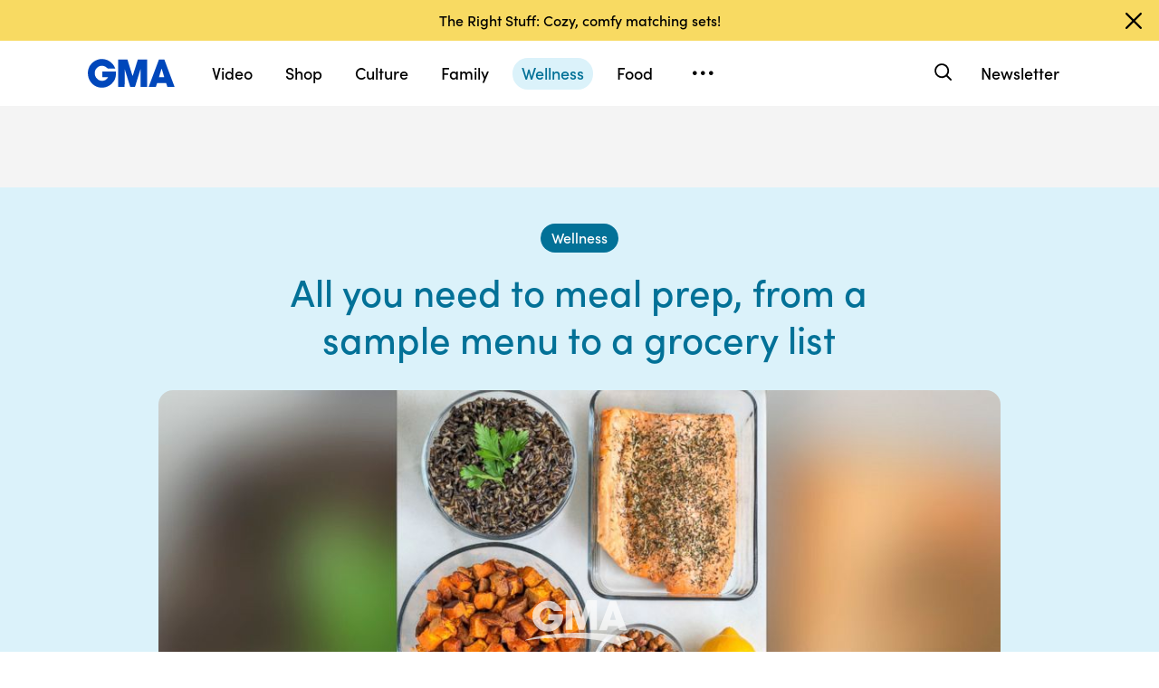

--- FILE ---
content_type: text/html; charset=utf-8
request_url: https://www.google.com/recaptcha/api2/aframe
body_size: 181
content:
<!DOCTYPE HTML><html><head><meta http-equiv="content-type" content="text/html; charset=UTF-8"></head><body><script nonce="QG_aQM8SrD4sNavgyF25cA">/** Anti-fraud and anti-abuse applications only. See google.com/recaptcha */ try{var clients={'sodar':'https://pagead2.googlesyndication.com/pagead/sodar?'};window.addEventListener("message",function(a){try{if(a.source===window.parent){var b=JSON.parse(a.data);var c=clients[b['id']];if(c){var d=document.createElement('img');d.src=c+b['params']+'&rc='+(localStorage.getItem("rc::a")?sessionStorage.getItem("rc::b"):"");window.document.body.appendChild(d);sessionStorage.setItem("rc::e",parseInt(sessionStorage.getItem("rc::e")||0)+1);localStorage.setItem("rc::h",'1769818112455');}}}catch(b){}});window.parent.postMessage("_grecaptcha_ready", "*");}catch(b){}</script></body></html>

--- FILE ---
content_type: application/x-javascript;charset=utf-8
request_url: https://sw88.go.com/id?d_visid_ver=5.5.0&d_fieldgroup=A&mcorgid=C7A21CFE532E6E920A490D45%40AdobeOrg&mid=04840170538601183608909600778313179101&d_coppa=true&ts=1769818104858
body_size: -48
content:
{"mid":"04840170538601183608909600778313179101"}

--- FILE ---
content_type: text/vtt;charset=ISO-8859-1
request_url: https://abcnews.go.com/video/caption?id=60017572
body_size: 4307
content:
WEBVTT

1
00:00:06.599 --> 00:00:08.439
The gift of extra pounds but don't worry, Barry's boot 

2
00:00:08.439 --> 00:00:11.029
camp instructor Josey Greenwell is here to show us 

3
00:00:11.369 --> 00:00:20.909
how to lose them by only working out 20 

4
00:00:20.909 --> 00:00:23.679
minutes. Three times a week. 20 minutes is perfect. 

5
00:00:23.819 --> 00:00:25.979
Getting back into working out, it's great. Every minute 

6
00:00:25.979 --> 00:00:30.139
counts. You had people helping out. Bentley, Devin 

7
00:00:30.139 --> 00:00:37.679
and Jim helping us out back here. Let's get 

8
00:00:37.699 --> 00:00:39.849
started. First warm- up. Hot knees so bring those 

9
00:00:40.379 --> 00:00:41.969
knees up to the chest and get that blow flowing. How 

10
00:00:41.969 --> 00:00:45.979
long do you do it for? Just about a minute. Second 

11
00:00:45.979 --> 00:00:50.009
move is lunges, step right forward, this is 

12
00:00:50.009 --> 00:00:54.534
good for those legs, thighs, glutes. Alternate. If 

13
00:00:54.534 --> 00:00:59.619
you want to spice it it up, you can jump into it. Try 

14
00:00:59.619 --> 00:01:03.709
to switch it. Not ready for that one 

15
00:01:03.709 --> 00:01:07.809
yet. Ease into it. Third move. We get you down to the 

16
00:01:07.809 --> 00:01:12.719
there are and hitting that core. We drop it down. Lay 

17
00:01:12.719 --> 00:01:15.879
back onto that floor and then just kind of relax for a 

18
00:01:15.879 --> 00:01:21.409
little bit-- just kidding. Sit up, tap your opposite toe? 

19
00:01:21.409 --> 00:01:25.204
Getting abs and going for your core. How many? You 

20
00:01:25.204 --> 00:01:31.039
can go for a minute. Keep your timer 

21
00:01:31.039 --> 00:01:35.469
right beside you. Now that we're on the floor, 

22
00:01:35.469 --> 00:01:39.509
what do we do next? We're going 

23
00:01:39.509 --> 00:01:42.779
to flip it over and going for a little chest and arm work. 

24
00:01:42.779 --> 00:01:46.539
Hands on the ground for the push- ups. I like to do 

25
00:01:46.539 --> 00:01:51.699
mine like this. If you want a modification, I can do 

26
00:01:51.699 --> 00:01:55.749
a few like this. Drop down with that chest. Push 

27
00:01:55.749 --> 00:01:59.789
through the palm and go all the way back 

28
00:02:00.119 --> 00:02:04.489
up. How many of these? Go for 10, 30 seconds, 

29
00:02:05.049 --> 00:02:09.279
a minute. I've dropped already. 

30
00:02:09.279 --> 00:02:12.609
You're going to hold that push- up up in that plank 

31
00:02:12.609 --> 00:02:16.189
position and great for shoulders. Take your hand and 

32
00:02:16.489 --> 00:02:19.519
tap that opposite shoulder. When you take down the 

33
00:02:19.519 --> 00:02:25.219
Christmas tree this will get those shoulders ready. Try 

34
00:02:25.219 --> 00:02:28.719
to keep your core as still as possible. Not moving. 

35
00:02:29.449 --> 00:02:34.719
Tailbone tucked under, tight glutes. Just work it. Three 

36
00:02:34.719 --> 00:02:37.459
times a week, 20 minutes a day-- Three times a 

37
00:02:37.459 --> 00:02:41.549
week, 20 minute, try to work through it. Need 

38
00:02:41.569 --> 00:02:44.989
a little break, take a break. Need more cardio, go up 

39
00:02:44.989 --> 00:02:50.119
with the high knees. Start right back 

40
00:02:50.139 --> 00:02:52.899
over. A little circle. So people might think, ten minutes 

41
00:02:52.899 --> 00:02:56.339
a day can you really get results with that. It's just about 

42
00:02:56.339 --> 00:03:00.769
getting moving with the lunge. If you want to challenge, 

43
00:03:01.059 --> 00:03:03.683
just start with a jump and activate it more. I don't 

44
00:03:03.683 --> 00:03:06.499
know if you realize how much I ate the past couple of 

45
00:03:07.389 --> 00:03:12.119
days. Right. That jump lunge was a little challenging. 

46
00:03:13.139 --> 00:03:17.219
What about the classics like sit- ups. Every little 

47
00:03:17.219 --> 00:03:21.819
bit helps. A certain type of sit- up you like the 

48
00:03:21.819 --> 00:03:25.409
best. I mean if you always want to focus more toward 

49
00:03:25.409 --> 00:03:28.988
the owe bleaks that's when you can the twist. Sitting 

50
00:03:28.988 --> 00:03:33.146
up, take that hand office foot 

51
00:03:33.146 --> 00:03:37.304
or knee, add a little challenge 

52
00:03:37.304 --> 00:03:41.462
and-- All right. Josey, all 

53
00:03:41.462 --> 00:03:44.234
right. I appreciate it. 

--- FILE ---
content_type: text/json;charset=UTF-8
request_url: https://abcnews.go.com/video/itemfeed?id=60017572&aspectRatio=true
body_size: 1566
content:
{
	"@attributes" : {
		"version" : "2.0"
	},
	"channel" : {
		"category" : "",
		"pubDate" : "",
		"language" : "en",
		"ttl" : "10",
		"item" : {
			"shareEnabled" : true,
			"media-group" : {
				"media-content" : [
					{
						"temporalType" : "vod",
						"media-category" : {
							"@attributes" : {
								"schema" : "http:\/\/mrss.akamai.com\/user_agent_hint",
								"label" : "HDS_ALL"
							}
						},
						"@attributes" : {
							"isLive" : "false",
							"url" : "https:\/\/service-pkgabcnews.akamaized.net\/opp\/hls\/abcnews\/2018\/12\/181226_gma_bootcamp_837_,500,800,1200,1800,2500,3200,4500,.mp4.csmil\/manifest.f4m",
							"type" : "video\/f4m",
							"medium" : "video",
							"duration" : 225,
							"isDefault" : "true"
						}
					},
					{
						"temporalType" : "vod",
						"media-category" : {
							"@attributes" : {
								"schema" : "http:\/\/mrss.akamai.com\/user_agent_hint",
								"label" : "HLS_ALL"
							}
						},
						"@attributes" : {
							"isLive" : "false",
							"url" : "https:\/\/service-pkgabcnews.akamaized.net\/opp\/hls\/abcnews\/2018\/12\/181226_gma_bootcamp_837_,500,800,1200,1800,2500,3200,4500,.mp4.csmil\/playlist.m3u8",
							"type" : "application\/x-mpegURL",
							"medium" : "video",
							"duration" : 225
						}
					},
					{
						"temporalType" : "vod",
						"media-category" : {
							"@attributes" : {
								"schema" : "http:\/\/mrss.akamai.com\/user_agent_hint",
								"label" : "PDL_MED"
							}
						},
						"@attributes" : {
							"isLive" : "false",
							"url" : "https:\/\/ondemand.abcnews.com\/playback\/abcnews\/2018\/12\/181226_gma_bootcamp_837_700.mp4",
							"type" : "video\/mp4",
							"medium" : "video",
							"duration" : 225
						}
					},
					{
						"temporalType" : "vod",
						"media-category" : {
							"@attributes" : {
								"schema" : "http:\/\/mrss.akamai.com\/user_agent_hint",
								"label" : "PDL_LOW"
							}
						},
						"@attributes" : {
							"isLive" : "false",
							"url" : "https:\/\/ondemand.abcnews.com\/playback\/abcnews\/2018\/12\/181226_gma_bootcamp_837_700.mp4",
							"type" : "video\/mp4",
							"medium" : "video",
							"duration" : 225
						}
					}
				],
				"media-title" : "How to fight back against holiday weight gain with a 10-minute workout routine  ",
				"media-description" : "Josey Greenwell of Barry's Bootcamp demonstrates a simple workout you can do at home to fight back against holiday weight gain. ",
				"media-genre" : "shows - clips",
				"media-asset-title" : "181226_gma_bootcamp_837_video",
				"media-subTitle" : {
					"@attributes" : {
						"type" : "application\/ttml+xml",
						"lang" : "en",
						"href" : "https:\/\/abcnews.go.com\/xmldata\/caption?id=60017572"
					}
				},
				"media-thumbnail" : {
					"@attributes" : {
						"url" : "https:\/\/s.abcnews.com\/images\/GMA\/181226_gma_bootcamp1_hpMain_16x9_992.jpg",
						"width" : "640",
						"height" : "360"
					}
				},
				"media-thumbnails" : [
					{
						"@attributes" : {
							"url" : "https:\/\/s.abcnews.com\/images\/GMA\/181226_gma_bootcamp1_hpMain_16x9_992.jpg",
							"width" : "640",
							"height" : "360"
						}
					},
					{
						"@attributes" : {
							"url" : "https:\/\/s.abcnews.com\/images\/GMA\/181226_gma_bootcamp1_hpMain_4x5_992.jpg",
							"width" : "360",
							"height" : "640"
						}
					},
					{
						"@attributes" : {
							"url" : "https:\/\/s.abcnews.com\/images\/GMA\/181226_gma_bootcamp1_hpMain_1x1_608.jpg",
							"width" : "360",
							"height" : "360"
						}
					}
				],
				"media-embed" : {
					"@attributes" : {
						"url" : "https:\/\/abcnews.go.com\/video\/embed",
						"width" : "640",
						"height" : "360"
					},
					"media-param" : {
						"@attributes" : {
							"name" : "type"
						},
						"#text" : "text\/javascript"
					}
				}
			},
			"temporalType" : "vod",
			"thumb" : "https:\/\/s.abcnews.com\/images\/GMA\/181226_gma_bootcamp1_hpMain_16x9_992.jpg",
			"link" : "https:\/\/abcnews.go.com\/GMA\/Wellness\/video\/fight-back-holiday-weight-gain-10-minute-workout-60017572",
			"description" : "",
			"aspectRatio" : "16x9",
			"title" : "How to fight back against holiday weight gain with a 10-minute workout routine  ",
			"omniture" : {
				"channel" : "abcn:gma",
				"event1" : "event1",
				"prop4" : "video",
				"prop3" : "60017572|181226_gma_bootcamp_837_video|sec_gma|How to fight back against holiday weight gain with a 10-minute workout routine  ",
				"eVar2" : "60017572|181226_gma_bootcamp_837_video|sec_gma|How to fight back against holiday weight gain with a 10-minute workout routine  ",
				"prop25" : "60017572",
				"eVar12" : "60017572",
				"prop18" : "player|videoindex",
				"eVar15" : "player|videoindex",
				"prop16" : "",
				"prop31" : "abcn:gma",
				"prop32" : "",
				"prop33" : "",
				"prop34" : "",
				"eVar32" : "shows - clips",
				"eVar40" : "How to fight back against holiday weight gain with a 10-minute workout routine  ",
				"prop40" : "How to fight back against holiday weight gain with a 10-minute workout routine  ",
				"eVar42" : "12-26-2018",
				"prop42" : "12-26-2018",
				"eVar43" : "13:35",
				"prop43" : "13:35",
				"eVar45" : "holiday, christmas, weight gain, workout, Josey Greenwell, Barry's Bootcamp, routine, gma, abc news",
				"eVar46" : "https:\/\/abcnews.go.com\/GMA\/Wellness\/video\/fight-back-holiday-weight-gain-10-minute-workout-60017572",
				"eVar47" : "",
				"prop47" : "",
				"eVar49" : "12-26-2018",
				"prop49" : "12-26-2018",
				"event12" : "event12",
				"eVar20" : "",
				"prop54" : "ShortForm",
				"eVar54" : "ShortForm",
				"prop56" : "225",
				"eVar56" : "225"
			},
			"transcript" : "",
			"videoContentType" : "sf",
			"freewheel" : {
				"videoAssetId" : "news-60017572"
			},
			"comscore" : {
				"show" : "GMA"
			},
			"nielsenDate" : "20181226 08:49:53",
			"timestamp" : "Wed, 26 Dec 2018 08:49:53 -0500",
			"kalturaId" : null,
			"canonicalUrl" : "https:\/\/abcnews.go.com\/GMA\/Wellness\/video\/fight-back-holiday-weight-gain-10-minute-workout-60017572",
			"outbrainSrcUrl" : "http:\/\/abcnews.go.com\/GMA\/video",
			"pubDate" : "Dec 26, 2018, 8:49 AM",
			"adTags" : "",
			"isLiveVideo" : false,
			"guid" : "60017572",
			"shareUrl" : "https:\/\/gma.abc\/2SnjvT1",
			"category" : "gma",
			"unicorn" : "http:\/\/once.unicornmedia.com\/now\/od\/auto\/98330877-5095-4ac9-9a8c-7cdcd3944274\/15a750c8-e7be-4371-b5c3-dd911c0d8bb0\/gma-60017572\/content.once",
			"mediatype" : "default"
		}
	}
}